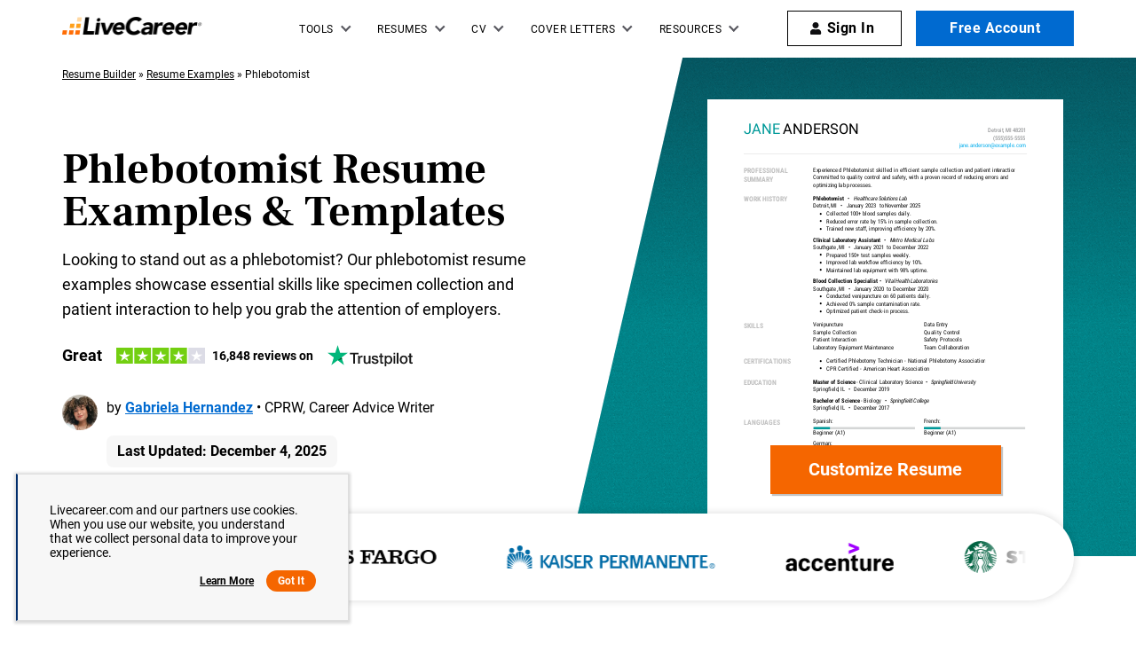

--- FILE ---
content_type: image/svg+xml
request_url: https://www.livecareer.com/lcapp/themes/livecareer/images/pjt-star-icon.svg
body_size: 165
content:
<svg width="14" height="13" viewBox="0 0 14 13" fill="none" xmlns="http://www.w3.org/2000/svg">
<path d="M8.71094 4.625H12.4375C12.6719 4.625 12.8828 4.78906 12.9531 5.02344C13.0469 5.23438 12.9531 5.49219 12.7656 5.63281L9.69531 8.02344L10.8906 11.7734C10.9844 12.0078 10.8906 12.2656 10.6797 12.4062C10.4922 12.5469 10.2109 12.5469 10.0234 12.3828L7 10.0391L3.95312 12.3828C3.76562 12.5469 3.48438 12.5469 3.29688 12.4062C3.08594 12.2656 2.99219 12.0078 3.08594 11.7734L4.28125 8.02344L1.21094 5.63281C1.02344 5.49219 0.929688 5.23438 1.02344 5.02344C1.09375 4.78906 1.30469 4.625 1.5625 4.625H5.26562L6.46094 0.898438C6.53125 0.664062 6.74219 0.5 7 0.5C7.23438 0.5 7.44531 0.664062 7.51562 0.898438L8.71094 4.625Z" fill="#FACD05"/>
</svg>


--- FILE ---
content_type: image/svg+xml
request_url: https://www.livecareer.com/lcapp/uploads/2025/11/phlebotomist.svg
body_size: 39753
content:
<?xml version="1.0" encoding="UTF-8"?><!--UserId:c9c5efbb-c631-46da-9dff-3c03d6c47c80,DocId:a82000b9-2935-4fb5-8d14-d4736b89583a,SkinCD:MPR6,SDCL:#009999--><svg version="1.1" width="612px" height="792px" viewBox="0 0 612 792" xmlns="http://www.w3.org/2000/svg" xmlns:xlink="http://www.w3.org/1999/xlink" xmlns:cs="svg" xml:space="preserve" style="background:#FFF"><style type="text/css">@font-face{font-family:'RobotoCondensed Italic'; src:url([data-uri]) format("opentype");font-display:swap}@font-face{font-family:'RobotoCondensed Bold'; src:url([data-uri]) format("opentype");font-display:swap}@font-face{font-family:'RobotoCondensed Regular'; src:url([data-uri]) format("opentype");font-display:swap}@font-face{font-family:'Roboto Regular'; src:url([data-uri]) format("opentype");font-display:swap}.ps03{fill:#000000}.ps02{fill:#009999}.ps08{fill:#009999}.ps05{fill:#00ACEB}.ps01{fill:#666666}.ps04{fill:#7F8083}.ps06{fill:#BFBFBF}.ps07{fill:#D4D6D6}.ps00{fill:none}.ps20{letter-spacing:0;word-spacing:0;font-family:'Roboto Regular';font-size:25px}.ps23{letter-spacing:0;word-spacing:0;font-family:'RobotoCondensed Bold';font-size:10px}.ps22{letter-spacing:0;word-spacing:0;font-family:'RobotoCondensed Bold';font-size:12px}.ps24{letter-spacing:0;word-spacing:0;font-family:'RobotoCondensed Italic';font-size:10px}.ps21{letter-spacing:0;word-spacing:0;font-family:'RobotoCondensed Regular';font-size:10px}.ps25{letter-spacing:0;word-spacing:0;font-family:'RobotoCondensed Regular';font-size:16px}</style><clipPath id="clp1"><rect width="612" height="792" /></clipPath><g clip-path="url(#clp1)" transform="matrix(1 0 0 -1 -0 792)"><g><g transform="matrix(1.34205 0 0 1.34205 0 37)"><clipPath id="clp2"><rect width="459" height="535" /></clipPath><g clip-path="url(#clp2)"><g><g transform="matrix(0.745 0 0 -0.745 0 535.00325)"><g><clipPath id="clp3"><path d="M62.002 56.502 L550 56.502 L550 116.5 L62.002 116.5 Z" /></clipPath><g clip-path="url(#clp3)"><g class="ps00"><clipPath id="clp4"><path d="M62.002 56.502 L550 56.502 L550 57.503 L62.002 57.503 Z" /></clipPath><g clip-path="url(#clp4)"><g class="ps00"><path d="M62.002 56.502 L550 56.502 L550 57.503 L62.002 57.503 Z" class="ps01" /></g></g></g></g></g><g><clipPath id="clp5"><path d="M62.002 0 L306 0 L306 35.502 L62.002 35.502 Z" /></clipPath><g clip-path="url(#clp5)"><g class="ps00"><clipPath id="clp6"><path d="M58.997 -2.9992 L130 -2.9992 L130 34.003 L58.997 34.003 Z" /></clipPath><g clip-path="url(#clp6)"><g class="ps00"><text transform="matrix(1 0 0 1 62 22.5)"><tspan class="ps02 ps20" xml:space="preserve">JANE</tspan></text></g></g></g><g class="ps00"><clipPath id="clp7"><path d="M125 -2.9992 L267 -2.9992 L267 34.003 L125 34.003 Z" /></clipPath><g clip-path="url(#clp7)"><g class="ps00"><text transform="matrix(1 0 0 1 130.0625 22.5)"><tspan class="ps03 ps20" xml:space="preserve">ANDERSON</tspan></text></g></g></g></g></g><g><clipPath id="clp8"><path d="M306 9.9989 L550 9.9989 L550 56.496 L306 56.496 Z" /></clipPath><g clip-path="url(#clp8)"><g class="ps00"><clipPath id="clp9"><path d="M477 6.9998 L515 6.9998 L515 26.998 L477 26.998 Z" /></clipPath><g clip-path="url(#clp9)"><g class="ps00"><text transform="matrix(1 0 0 1 482.16251 20)"><tspan class="ps04 ps21" xml:space="preserve">Detroit</tspan></text></g></g></g><g class="ps00"><clipPath id="clp10"><path d="M503 6.9998 L517 6.9998 L517 26.998 L503 26.998 Z" /></clipPath><g clip-path="url(#clp10)"><g class="ps00"><text transform="matrix(1 0 0 1 508.72501 20)"><tspan xml:space="preserve" x="0,1.96" class="ps04 ps21">, </tspan></text></g></g></g><g class="ps00"><clipPath id="clp11"><path d="M507 6.9998 L530 6.9998 L530 26.998 L507 26.998 Z" /></clipPath><g clip-path="url(#clp11)"><g class="ps00"><text transform="matrix(1 0 0 1 512.97498 20)"><tspan x="0,7.55" class="ps04 ps21">MI</tspan></text></g></g></g><g class="ps00"><clipPath id="clp12"><path d="M520 6.9998 L553 6.9998 L553 26.998 L520 26.998 Z" /></clipPath><g clip-path="url(#clp12)"><g class="ps00"><text transform="matrix(1 0 0 1 525.3125 20)"><tspan class="ps04 ps21" xml:space="preserve">48201</tspan></text></g></g></g><g class="ps00"><clipPath id="clp13"><path d="M486 19.002 L553 19.002 L553 40.001 L486 40.001 Z" /></clipPath><g clip-path="url(#clp13)"><g class="ps00"><text transform="matrix(1 0 0 1 491.82501 33)"><tspan class="ps04 ps21" xml:space="preserve">(555)555-5555</tspan></text></g></g></g><g class="ps00"><clipPath id="clp14"><path d="M428 32 L553 32 L553 52.999 L428 52.999 Z" /></clipPath><g clip-path="url(#clp14)"><g class="ps00"><text transform="matrix(1 0 0 1 433.28751 46)"><tspan class="ps05 ps21" xml:space="preserve">jane.anderson@example.com</tspan></text></g></g></g></g></g><g><clipPath id="clp15"><path d="M62.002 56.502 L550 56.502 L550 116.5 L62.002 116.5 Z" /></clipPath><g clip-path="url(#clp15)"><g class="ps00"><clipPath id="clp16"><path d="M177 73.002 L529 73.002 L529 95.003 L177 95.003 Z" /></clipPath><g clip-path="url(#clp16)"><g class="ps00"><text transform="matrix(1 0 0 1 182 87.5)"><tspan xml:space="preserve" x="0,4.96,9.34,14.27,18.95,21.99,24.28,28.96,33.79,38.4,43.08,48.04" class="ps03 ps21">Experienced Phlebotomist skilled in efficient sample collection and patient interaction.</tspan></text></g></g></g><g class="ps00"><clipPath id="clp17"><path d="M177 86 L517 86 L517 108 L177 108 Z" /></clipPath><g clip-path="url(#clp17)"><g class="ps00"><text transform="matrix(1 0 0 1 182 100.5)"><tspan x="0,5.66,10.67" class="ps03 ps21" xml:space="preserve">Committed to quality control and safety, with a proven record of reducing errors and</tspan></text></g></g></g><g class="ps00"><clipPath id="clp18"><path d="M177 98.999 L290 98.999 L290 120 L177 120 Z" /></clipPath><g clip-path="url(#clp18)"><g class="ps00"><text transform="matrix(1 0 0 1 182 113.5)"><tspan x="0,5.01,9.94,12.89,15.18,22.7,24.99,29.37,31.66,36.49,41.41,43.7,45.99,50.78,55.71,58,62.93,65.97,70.98,75.59,80.27,84.82,89.37,94.05,98.6" class="ps03 ps21">optimizing lab processes.</tspan></text></g></g></g><g class="ps00"><clipPath id="clp19"><path d="M58.997 73.002 L145 73.002 L145 97.001 L58.997 97.001 Z" /></clipPath><g clip-path="url(#clp19)"><g class="ps00"><text transform="matrix(1 0 0 1 62 89.5)"><tspan class="ps06 ps22" xml:space="preserve">PROFESSIONAL</tspan></text></g></g></g><g class="ps00"><clipPath id="clp20"><path d="M58.997 87.998 L120 87.998 L120 112 L58.997 112 Z" /></clipPath><g clip-path="url(#clp20)"><g class="ps00"><text transform="matrix(1 0 0 1 62 104.5)"><tspan class="ps06 ps22" xml:space="preserve">SUMMARY</tspan></text></g></g></g></g></g><g><clipPath id="clp21"><path d="M62.002 126.5 L550 126.5 L550 333.5 L62.002 333.5 Z" /></clipPath><g clip-path="url(#clp21)"><g class="ps00"><clipPath id="clp22"><path d="M58.997 123 L144 123 L144 146 L58.997 146 Z" /></clipPath><g clip-path="url(#clp22)"><g class="ps00"><text transform="matrix(1 0 0 1 62 138.5)"><tspan class="ps06 ps22" xml:space="preserve">WORK HISTORY</tspan></text></g></g></g><g class="ps00"><clipPath id="clp23"><path d="M177 123 L242 123 L242 144 L177 144 Z" /></clipPath><g clip-path="url(#clp23)"><g class="ps00"><text transform="matrix(1 0 0 1 182 136.5)"><tspan x="0,5.68" class="ps03 ps23" xml:space="preserve">Phlebotomist</tspan></text></g></g></g><g class="ps00"><clipPath id="clp24"><path d="M236 123 L252 123 L252 144 L236 144 Z" /></clipPath><g clip-path="url(#clp24)"><g class="ps00"><text transform="matrix(1 0 0 1 241.58749 136.5)"><tspan class="ps03 ps21">•</tspan><tspan xml:space="preserve" x="3.38" class="ps03 ps21"> </tspan></text></g></g></g><g class="ps00"><clipPath id="clp25"><path d="M246 123 L355 123 L355 144 L246 144 Z" /></clipPath><g clip-path="url(#clp25)"><g class="ps00"><text transform="matrix(1 0 0 1 251.25 136.5)"><tspan x="0,6.06" class="ps03 ps24" xml:space="preserve">Healthcare Solutions Lab</tspan></text></g></g></g><g class="ps00"><clipPath id="clp26"><path d="M177 135 L215 135 L215 157 L177 157 Z" /></clipPath><g clip-path="url(#clp26)"><g class="ps00"><text transform="matrix(1 0 0 1 182 149.5)"><tspan class="ps03 ps21" xml:space="preserve">Detroit</tspan></text></g></g></g><g class="ps00"><clipPath id="clp27"><path d="M203 135 L217 135 L217 157 L203 157 Z" /></clipPath><g clip-path="url(#clp27)"><g class="ps00"><text transform="matrix(1 0 0 1 208.5625 149.5)"><tspan xml:space="preserve" x="0,1.96" class="ps03 ps21">, </tspan></text></g></g></g><g class="ps00"><clipPath id="clp28"><path d="M207 135 L229 135 L229 157 L207 157 Z" /></clipPath><g clip-path="url(#clp28)"><g class="ps00"><text transform="matrix(1 0 0 1 212.8125 149.5)"><tspan x="0,7.55" class="ps03 ps21">MI</tspan></text></g></g></g><g class="ps00"><clipPath id="clp29"><path d="M224 135 L239 135 L239 157 L224 157 Z" /></clipPath><g clip-path="url(#clp29)"><g class="ps00"><text transform="matrix(1 0 0 1 229.14999 149.5)"><tspan class="ps03 ps21">•</tspan><tspan xml:space="preserve" x="3.38" class="ps03 ps21"> </tspan></text></g></g></g><g class="ps00"><clipPath id="clp30"><path d="M233 135 L299 135 L299 157 L233 157 Z" /></clipPath><g clip-path="url(#clp30)"><g class="ps00"><text transform="matrix(1 0 0 1 238.8125 149.5)"><tspan class="ps03 ps21" xml:space="preserve">January 2023</tspan></text></g></g></g><g class="ps00"><clipPath id="clp31"><path d="M287 135 L309 135 L309 157 L287 157 Z" /></clipPath><g clip-path="url(#clp31)"><g class="ps00"><text transform="matrix(1 0 0 1 292.22501 149.5)"><tspan xml:space="preserve" class="ps03 ps21"> to </tspan></text></g></g></g><g class="ps00"><clipPath id="clp32"><path d="M299 135 L373 135 L373 157 L299 157 Z" /></clipPath><g clip-path="url(#clp32)"><g class="ps00"><text transform="matrix(1 0 0 1 304.6875 149.5)"><tspan class="ps03 ps21" xml:space="preserve">November 2025</tspan></text></g></g></g><g class="ps00"><clipPath id="clp33"><path d="M200 148 L354 148 L354 170 L200 170 Z" /></clipPath><g clip-path="url(#clp33)"><g class="ps00"><text transform="matrix(1 0 0 1 205 162.5)"><tspan class="ps03 ps21" xml:space="preserve">Collected 100+ blood samples daily.</tspan></text></g></g></g><g class="ps00"><clipPath id="clp34"><path d="M188 145 L205 145 L205 173 L188 173 Z" /></clipPath><g clip-path="url(#clp34)"><g class="ps00"><text transform="matrix(1 0 0 1 193 165)"><tspan class="ps03 ps25">•</tspan></text></g></g></g><g class="ps00"><clipPath id="clp35"><path d="M200 161 L398 161 L398 183 L200 183 Z" /></clipPath><g clip-path="url(#clp35)"><g class="ps00"><text transform="matrix(1 0 0 1 205 175.5)"><tspan x="0,5.3,9.98" class="ps03 ps21" xml:space="preserve">Reduced error rate by 15% in sample collection.</tspan></text></g></g></g><g class="ps00"><clipPath id="clp36"><path d="M188 158 L205 158 L205 186 L188 186 Z" /></clipPath><g clip-path="url(#clp36)"><g class="ps00"><text transform="matrix(1 0 0 1 193 178)"><tspan class="ps03 ps25">•</tspan></text></g></g></g><g class="ps00"><clipPath id="clp37"><path d="M200 174 L396 174 L396 196 L200 196 Z" /></clipPath><g clip-path="url(#clp37)"><g class="ps00"><text transform="matrix(1 0 0 1 205 188.5)"><tspan class="ps03 ps21" xml:space="preserve">Trained new staff, improving efficiency by 20%.</tspan></text></g></g></g><g class="ps00"><clipPath id="clp38"><path d="M188 171 L205 171 L205 199 L188 199 Z" /></clipPath><g clip-path="url(#clp38)"><g class="ps00"><text transform="matrix(1 0 0 1 193 191)"><tspan class="ps03 ps25">•</tspan></text></g></g></g><g class="ps00"><clipPath id="clp39"><path d="M177 193 L304 193 L304 215 L177 215 Z" /></clipPath><g clip-path="url(#clp39)"><g class="ps00"><text transform="matrix(1 0 0 1 182 207.5)"><tspan x="0,5.7,8.21,10.72,15.64,18.15,22.74,27.44" class="ps03 ps23" xml:space="preserve">Clinical Laboratory Assistant</tspan></text></g></g></g><g class="ps00"><clipPath id="clp40"><path d="M298 193 L314 193 L314 215 L298 215 Z" /></clipPath><g clip-path="url(#clp40)"><g class="ps00"><text transform="matrix(1 0 0 1 303.89999 207.5)"><tspan class="ps03 ps21">•</tspan><tspan xml:space="preserve" x="3.38" class="ps03 ps21"> </tspan></text></g></g></g><g class="ps00"><clipPath id="clp41"><path d="M308 193 L397 193 L397 215 L308 215 Z" /></clipPath><g clip-path="url(#clp41)"><g class="ps00"><text transform="matrix(1 0 0 1 313.5625 207.5)"><tspan x="0,7.37" class="ps03 ps24">Me</tspan><tspan x="11.96,14.87,17.86,22.77,25.04,32.41,36.99,41.85,44.12,48.65,53.34,55.61,57.88,62.53,67.22,72.05" class="ps03 ps24">tro Medical Labs</tspan></text></g></g></g><g class="ps00"><clipPath id="clp42"><path d="M177 206 L229 206 L229 228 L177 228 Z" /></clipPath><g clip-path="url(#clp42)"><g class="ps00"><text transform="matrix(1 0 0 1 182 220.5)"><tspan x="0,5.18" class="ps03 ps21" xml:space="preserve">Southgate</tspan></text></g></g></g><g class="ps00"><clipPath id="clp43"><path d="M217 206 L231 206 L231 228 L217 228 Z" /></clipPath><g clip-path="url(#clp43)"><g class="ps00"><text transform="matrix(1 0 0 1 222.16251 220.5)"><tspan xml:space="preserve" x="0,1.96" class="ps03 ps21">, </tspan></text></g></g></g><g class="ps00"><clipPath id="clp44"><path d="M221 206 L243 206 L243 228 L221 228 Z" /></clipPath><g clip-path="url(#clp44)"><g class="ps00"><text transform="matrix(1 0 0 1 226.41251 220.5)"><tspan x="0,7.55" class="ps03 ps21">MI</tspan></text></g></g></g><g class="ps00"><clipPath id="clp45"><path d="M237 206 L253 206 L253 228 L237 228 Z" /></clipPath><g clip-path="url(#clp45)"><g class="ps00"><text transform="matrix(1 0 0 1 242.75 220.5)"><tspan class="ps03 ps21">•</tspan><tspan xml:space="preserve" x="3.38" class="ps03 ps21"> </tspan></text></g></g></g><g class="ps00"><clipPath id="clp46"><path d="M247 206 L312 206 L312 228 L247 228 Z" /></clipPath><g clip-path="url(#clp46)"><g class="ps00"><text transform="matrix(1 0 0 1 252.41251 220.5)"><tspan class="ps03 ps21" xml:space="preserve">January 2021</tspan></text></g></g></g><g class="ps00"><clipPath id="clp47"><path d="M300 206 L323 206 L323 228 L300 228 Z" /></clipPath><g clip-path="url(#clp47)"><g class="ps00"><text transform="matrix(1 0 0 1 305.82501 220.5)"><tspan xml:space="preserve" class="ps03 ps21"> to </tspan></text></g></g></g><g class="ps00"><clipPath id="clp48"><path d="M313 206 L387 206 L387 228 L313 228 Z" /></clipPath><g clip-path="url(#clp48)"><g class="ps00"><text transform="matrix(1 0 0 1 318.28751 220.5)"><tspan class="ps03 ps21" xml:space="preserve">December 2022</tspan></text></g></g></g><g class="ps00"><clipPath id="clp49"><path d="M200 219 L353 219 L353 241 L200 241 Z" /></clipPath><g clip-path="url(#clp49)"><g class="ps00"><text transform="matrix(1 0 0 1 205 233.5)"><tspan x="0,5.54,8.58" class="ps03 ps21" xml:space="preserve">Prepared 150+ test samples weekly.</tspan></text></g></g></g><g class="ps00"><clipPath id="clp50"><path d="M188 216 L205 216 L205 244 L188 244 Z" /></clipPath><g clip-path="url(#clp50)"><g class="ps00"><text transform="matrix(1 0 0 1 193 236)"><tspan class="ps03 ps25">•</tspan></text></g></g></g><g class="ps00"><clipPath id="clp51"><path d="M200 232 L374 232 L374 254 L200 254 Z" /></clipPath><g clip-path="url(#clp51)"><g class="ps00"><text transform="matrix(1 0 0 1 205 246.5)"><tspan x="0,2.5" class="ps03 ps21" xml:space="preserve">Improved lab workflow efficiency by 10%.</tspan></text></g></g></g><g class="ps00"><clipPath id="clp52"><path d="M188 229 L205 229 L205 257 L188 257 Z" /></clipPath><g clip-path="url(#clp52)"><g class="ps00"><text transform="matrix(1 0 0 1 193 249)"><tspan class="ps03 ps25">•</tspan></text></g></g></g><g class="ps00"><clipPath id="clp53"><path d="M200 245 L383 245 L383 267 L200 267 Z" /></clipPath><g clip-path="url(#clp53)"><g class="ps00"><text transform="matrix(1 0 0 1 205 259.5)"><tspan x="0,7.55" class="ps03 ps21" xml:space="preserve">Maintained lab equipment with 98% uptime.</tspan></text></g></g></g><g class="ps00"><clipPath id="clp54"><path d="M188 242 L205 242 L205 270 L188 270 Z" /></clipPath><g clip-path="url(#clp54)"><g class="ps00"><text transform="matrix(1 0 0 1 193 262)"><tspan class="ps03 ps25">•</tspan></text></g></g></g><g class="ps00"><clipPath id="clp55"><path d="M177 264 L296 264 L296 286 L177 286 Z" /></clipPath><g clip-path="url(#clp55)"><g class="ps00"><text transform="matrix(1 0 0 1 182 278.5)"><tspan class="ps03 ps23" xml:space="preserve">Blood Collection Specialist</tspan></text></g></g></g><g class="ps00"><clipPath id="clp56"><path d="M291 264 L306 264 L306 286 L291 286 Z" /></clipPath><g clip-path="url(#clp56)"><g class="ps00"><text transform="matrix(1 0 0 1 296.17499 278.5)"><tspan class="ps03 ps21">•</tspan><tspan xml:space="preserve" x="3.38" class="ps03 ps21"> </tspan></text></g></g></g><g class="ps00"><clipPath id="clp57"><path d="M300 264 L408 264 L408 286 L300 286 Z" /></clipPath><g clip-path="url(#clp57)"><g class="ps00"><text transform="matrix(1 0 0 1 305.83749 278.5)"><tspan x="0,5.48" class="ps03 ps24" xml:space="preserve">Vital Health Laboratories</tspan></text></g></g></g><g class="ps00"><clipPath id="clp58"><path d="M177 277 L229 277 L229 299 L177 299 Z" /></clipPath><g clip-path="url(#clp58)"><g class="ps00"><text transform="matrix(1 0 0 1 182 291.5)"><tspan x="0,5.18" class="ps03 ps21" xml:space="preserve">Southgate</tspan></text></g></g></g><g class="ps00"><clipPath id="clp59"><path d="M217 277 L231 277 L231 299 L217 299 Z" /></clipPath><g clip-path="url(#clp59)"><g class="ps00"><text transform="matrix(1 0 0 1 222.16251 291.5)"><tspan xml:space="preserve" x="0,1.96" class="ps03 ps21">, </tspan></text></g></g></g><g class="ps00"><clipPath id="clp60"><path d="M221 277 L243 277 L243 299 L221 299 Z" /></clipPath><g clip-path="url(#clp60)"><g class="ps00"><text transform="matrix(1 0 0 1 226.41251 291.5)"><tspan x="0,7.55" class="ps03 ps21">MI</tspan></text></g></g></g><g class="ps00"><clipPath id="clp61"><path d="M237 277 L253 277 L253 299 L237 299 Z" /></clipPath><g clip-path="url(#clp61)"><g class="ps00"><text transform="matrix(1 0 0 1 242.75 291.5)"><tspan class="ps03 ps21">•</tspan><tspan xml:space="preserve" x="3.38" class="ps03 ps21"> </tspan></text></g></g></g><g class="ps00"><clipPath id="clp62"><path d="M247 277 L312 277 L312 299 L247 299 Z" /></clipPath><g clip-path="url(#clp62)"><g class="ps00"><text transform="matrix(1 0 0 1 252.41251 291.5)"><tspan class="ps03 ps21" xml:space="preserve">January 2020</tspan></text></g></g></g><g class="ps00"><clipPath id="clp63"><path d="M300 277 L323 277 L323 299 L300 299 Z" /></clipPath><g clip-path="url(#clp63)"><g class="ps00"><text transform="matrix(1 0 0 1 305.82501 291.5)"><tspan xml:space="preserve" class="ps03 ps21"> to </tspan></text></g></g></g><g class="ps00"><clipPath id="clp64"><path d="M313 277 L387 277 L387 299 L313 299 Z" /></clipPath><g clip-path="url(#clp64)"><g class="ps00"><text transform="matrix(1 0 0 1 318.28751 291.5)"><tspan class="ps03 ps21" xml:space="preserve">December 2020</tspan></text></g></g></g><g class="ps00"><clipPath id="clp65"><path d="M200 290 L389 290 L389 312 L200 312 Z" /></clipPath><g clip-path="url(#clp65)"><g class="ps00"><text transform="matrix(1 0 0 1 205 304.5)"><tspan class="ps03 ps21" xml:space="preserve">Conducted venipuncture on 60 patients daily.</tspan></text></g></g></g><g class="ps00"><clipPath id="clp66"><path d="M188 287 L205 287 L205 315 L188 315 Z" /></clipPath><g clip-path="url(#clp66)"><g class="ps00"><text transform="matrix(1 0 0 1 193 307)"><tspan class="ps03 ps25">•</tspan></text></g></g></g><g class="ps00"><clipPath id="clp67"><path d="M200 303 L371 303 L371 325 L200 325 Z" /></clipPath><g clip-path="url(#clp67)"><g class="ps00"><text transform="matrix(1 0 0 1 205 317.5)"><tspan x="0,5.76" class="ps03 ps21" xml:space="preserve">Achieved 0% sample contamination rate.</tspan></text></g></g></g><g class="ps00"><clipPath id="clp68"><path d="M188 300 L205 300 L205 328 L188 328 Z" /></clipPath><g clip-path="url(#clp68)"><g class="ps00"><text transform="matrix(1 0 0 1 193 320)"><tspan class="ps03 ps25">•</tspan></text></g></g></g><g class="ps00"><clipPath id="clp69"><path d="M200 316 L353 316 L353 337 L200 337 Z" /></clipPath><g clip-path="url(#clp69)"><g class="ps00"><text transform="matrix(1 0 0 1 205 330.5)"><tspan x="0,6,10.93,13.88,16.17,23.69,25.98,30.36,35.04" class="ps03 ps21" xml:space="preserve">Optimized patient check-in process.</tspan></text></g></g></g><g class="ps00"><clipPath id="clp70"><path d="M188 313 L205 313 L205 337 L188 337 Z" /></clipPath><g clip-path="url(#clp70)"><g class="ps00"><text transform="matrix(1 0 0 1 193 333)"><tspan class="ps03 ps25">•</tspan></text></g></g></g></g></g><g><clipPath id="clp71"><path d="M62.002 343.5 L550 343.5 L550 395.5 L62.002 395.5 Z" /></clipPath><g clip-path="url(#clp71)"><g class="ps00"><clipPath id="clp72"><path d="M58.997 340 L103 340 L103 363 L58.997 363 Z" /></clipPath><g clip-path="url(#clp72)"><g class="ps00"><text transform="matrix(1 0 0 1 62 355.5)"><tspan x="0,6.48,13.116,16.356" class="ps06 ps22">SKIL</tspan><tspan x="22.104,27.84" class="ps06 ps22">LS</tspan></text></g></g></g><g class="ps00"><clipPath id="clp73"><path d="M177 340 L240 340 L240 361 L177 361 Z" /></clipPath><g clip-path="url(#clp73)"><g class="ps00"><text transform="matrix(1 0 0 1 182 353.5)"><tspan class="ps03 ps21" xml:space="preserve">Venipuncture</tspan></text></g></g></g><g class="ps00"><clipPath id="clp74"><path d="M177 352 L260 352 L260 374 L177 374 Z" /></clipPath><g clip-path="url(#clp74)"><g class="ps00"><text transform="matrix(1 0 0 1 182 366.5)"><tspan x="0,5.18" class="ps03 ps21" xml:space="preserve">Sample Collection</tspan></text></g></g></g><g class="ps00"><clipPath id="clp75"><path d="M177 365 L261 365 L261 387 L177 387 Z" /></clipPath><g clip-path="url(#clp75)"><g class="ps00"><text transform="matrix(1 0 0 1 182 379.5)"><tspan class="ps03 ps21" xml:space="preserve">Patient Interaction</tspan></text></g></g></g><g class="ps00"><clipPath id="clp76"><path d="M177 378 L328 378 L328 399 L177 399 Z" /></clipPath><g clip-path="url(#clp76)"><g class="ps00"><text transform="matrix(1 0 0 1 182 392.5)"><tspan class="ps03 ps21" xml:space="preserve">Laboratory Equipment Maintenance</tspan></text></g></g></g><g class="ps00"><clipPath id="clp77"><path d="M368 340 L420 340 L420 361 L368 361 Z" /></clipPath><g clip-path="url(#clp77)"><g class="ps00"><text transform="matrix(1 0 0 1 373 353.5)"><tspan class="ps03 ps21" xml:space="preserve">Data Entry</tspan></text></g></g></g><g class="ps00"><clipPath id="clp78"><path d="M368 352 L438 352 L438 374 L368 374 Z" /></clipPath><g clip-path="url(#clp78)"><g class="ps00"><text transform="matrix(1 0 0 1 373 366.5)"><tspan x="0,6,10.83" class="ps03 ps21" xml:space="preserve">Quality Control</tspan></text></g></g></g><g class="ps00"><clipPath id="clp79"><path d="M368 365 L444 365 L444 387 L368 387 Z" /></clipPath><g clip-path="url(#clp79)"><g class="ps00"><text transform="matrix(1 0 0 1 373 379.5)"><tspan class="ps03 ps21" xml:space="preserve">Safety Protocols</tspan></text></g></g></g><g class="ps00"><clipPath id="clp80"><path d="M368 378 L456 378 L456 399 L368 399 Z" /></clipPath><g clip-path="url(#clp80)"><g class="ps00"><text transform="matrix(1 0 0 1 373 392.5)"><tspan class="ps03 ps21" xml:space="preserve">Team Collaboration</tspan></text></g></g></g></g></g><g><clipPath id="clp81"><path d="M62.002 405.5 L550 405.5 L550 431.5 L62.002 431.5 Z" /></clipPath><g clip-path="url(#clp81)"><g class="ps00"><clipPath id="clp82"><path d="M58.997 402 L150 402 L150 425 L58.997 425 Z" /></clipPath><g clip-path="url(#clp82)"><g class="ps00"><text transform="matrix(1 0 0 1 62 417.5)"><tspan class="ps06 ps22" xml:space="preserve">CERTIFICATIONS</tspan></text></g></g></g><g class="ps00"><clipPath id="clp83"><path d="M200 402 L478 402 L478 423 L200 423 Z" /></clipPath><g clip-path="url(#clp83)"><g class="ps00"><text transform="matrix(1 0 0 1 205 415.5)"><tspan x="0,5.66,10.34,13.38" class="ps03 ps21" xml:space="preserve">Certified Phlebotomy Technician - National Phlebotomy Association</tspan></text></g></g></g><g class="ps00"><clipPath id="clp84"><path d="M188 402 L205 402 L205 426 L188 426 Z" /></clipPath><g clip-path="url(#clp84)"><g class="ps00"><text transform="matrix(1 0 0 1 193 418)"><tspan class="ps03 ps25">•</tspan></text></g></g></g><g class="ps00"><clipPath id="clp85"><path d="M200 414 L382 414 L382 435 L200 435 Z" /></clipPath><g clip-path="url(#clp85)"><g class="ps00"><text transform="matrix(1 0 0 1 205 428.5)"><tspan class="ps03 ps21" xml:space="preserve">CPR Certified - American Heart Association</tspan></text></g></g></g><g class="ps00"><clipPath id="clp86"><path d="M188 411 L205 411 L205 435 L188 435 Z" /></clipPath><g clip-path="url(#clp86)"><g class="ps00"><text transform="matrix(1 0 0 1 193 431)"><tspan class="ps03 ps25">•</tspan></text></g></g></g></g></g><g><clipPath id="clp87"><path d="M62.002 441.5 L550 441.5 L550 499.5 L62.002 499.5 Z" /></clipPath><g clip-path="url(#clp87)"><g class="ps00"><clipPath id="clp88"><path d="M58.997 438 L126 438 L126 461 L58.997 461 Z" /></clipPath><g clip-path="url(#clp88)"><g class="ps00"><text transform="matrix(1 0 0 1 62 453.5)"><tspan class="ps06 ps22" xml:space="preserve">EDUCATION</tspan></text></g></g></g><g class="ps00"><clipPath id="clp89"><path d="M177 438 L261 438 L261 459 L177 459 Z" /></clipPath><g clip-path="url(#clp89)"><g class="ps00"><text transform="matrix(1 0 0 1 182 451.5)"><tspan class="ps03 ps23" xml:space="preserve">Master of Science</tspan></text></g></g></g><g class="ps00"><clipPath id="clp90"><path d="M249 438 L266 438 L266 459 L249 459 Z" /></clipPath><g clip-path="url(#clp90)"><g class="ps00"><text transform="matrix(1 0 0 1 254.4875 451.5)"><tspan xml:space="preserve" x="0,2.29" class="ps03 ps21"> -</tspan><tspan xml:space="preserve" x="4.76" class="ps03 ps21"> </tspan></text></g></g></g><g class="ps00"><clipPath id="clp91"><path d="M256 438 L375 438 L375 459 L256 459 Z" /></clipPath><g clip-path="url(#clp91)"><g class="ps00"><text transform="matrix(1 0 0 1 261.53751 451.5)"><tspan x="0,5.66,7.95" class="ps03 ps21" xml:space="preserve">Clinical Laboratory Science</tspan></text></g></g></g><g class="ps00"><clipPath id="clp92"><path d="M369 438 L385 438 L385 459 L369 459 Z" /></clipPath><g clip-path="url(#clp92)"><g class="ps00"><text transform="matrix(1 0 0 1 374.71249 451.5)"><tspan class="ps03 ps21">•</tspan><tspan xml:space="preserve" x="3.38" class="ps03 ps21"> </tspan></text></g></g></g><g class="ps00"><clipPath id="clp93"><path d="M379 438 L473 438 L473 459 L379 459 Z" /></clipPath><g clip-path="url(#clp93)"><g class="ps00"><text transform="matrix(1 0 0 1 384.375 451.5)"><tspan x="0,5.07" class="ps03 ps24" xml:space="preserve">Springfield University</tspan></text></g></g></g><g class="ps00"><clipPath id="clp94"><path d="M177 450 L231 450 L231 472 L177 472 Z" /></clipPath><g clip-path="url(#clp94)"><g class="ps00"><text transform="matrix(1 0 0 1 182 464.5)"><tspan x="0,5.18,10.11,13.15" class="ps03 ps21" xml:space="preserve">Springfield</tspan></text></g></g></g><g class="ps00"><clipPath id="clp95"><path d="M219 450 L233 450 L233 472 L219 472 Z" /></clipPath><g clip-path="url(#clp95)"><g class="ps00"><text transform="matrix(1 0 0 1 224.58749 464.5)"><tspan xml:space="preserve" x="0,1.96" class="ps03 ps21">, </tspan></text></g></g></g><g class="ps00"><clipPath id="clp96"><path d="M223 450 L243 450 L243 472 L223 472 Z" /></clipPath><g clip-path="url(#clp96)"><g class="ps00"><text transform="matrix(1 0 0 1 228.83749 464.5)"><tspan x="0,2.5" class="ps03 ps21">IL</tspan></text></g></g></g><g class="ps00"><clipPath id="clp97"><path d="M237 450 L253 450 L253 472 L237 472 Z" /></clipPath><g clip-path="url(#clp97)"><g class="ps00"><text transform="matrix(1 0 0 1 242.375 464.5)"><tspan class="ps03 ps21">•</tspan><tspan xml:space="preserve" x="3.38" class="ps03 ps21"> </tspan></text></g></g></g><g class="ps00"><clipPath id="clp98"><path d="M247 450 L320 450 L320 472 L247 472 Z" /></clipPath><g clip-path="url(#clp98)"><g class="ps00"><text transform="matrix(1 0 0 1 252.03751 464.5)"><tspan class="ps03 ps21" xml:space="preserve">December 2019</tspan></text></g></g></g><g class="ps00"><clipPath id="clp99"><path d="M177 469 L268 469 L268 491 L177 491 Z" /></clipPath><g clip-path="url(#clp99)"><g class="ps00"><text transform="matrix(1 0 0 1 182 483.5)"><tspan class="ps03 ps23" xml:space="preserve">Bachelor of Science</tspan></text></g></g></g><g class="ps00"><clipPath id="clp100"><path d="M256 469 L273 469 L273 491 L256 491 Z" /></clipPath><g clip-path="url(#clp100)"><g class="ps00"><text transform="matrix(1 0 0 1 261.92499 483.5)"><tspan xml:space="preserve" x="0,2.29" class="ps03 ps21"> -</tspan><tspan xml:space="preserve" x="4.76" class="ps03 ps21"> </tspan></text></g></g></g><g class="ps00"><clipPath id="clp101"><path d="M263 469 L305 469 L305 491 L263 491 Z" /></clipPath><g clip-path="url(#clp101)"><g class="ps00"><text transform="matrix(1 0 0 1 268.97501 483.5)"><tspan class="ps03 ps21" xml:space="preserve">Biology</tspan></text></g></g></g><g class="ps00"><clipPath id="clp102"><path d="M299 469 L315 469 L315 491 L299 491 Z" /></clipPath><g clip-path="url(#clp102)"><g class="ps00"><text transform="matrix(1 0 0 1 304.42499 483.5)"><tspan class="ps03 ps21">•</tspan><tspan xml:space="preserve" x="3.38" class="ps03 ps21"> </tspan></text></g></g></g><g class="ps00"><clipPath id="clp103"><path d="M309 469 L394 469 L394 491 L309 491 Z" /></clipPath><g clip-path="url(#clp103)"><g class="ps00"><text transform="matrix(1 0 0 1 314.08749 483.5)"><tspan class="ps03 ps24" xml:space="preserve">Springfield College</tspan></text></g></g></g><g class="ps00"><clipPath id="clp104"><path d="M177 482 L231 482 L231 503 L177 503 Z" /></clipPath><g clip-path="url(#clp104)"><g class="ps00"><text transform="matrix(1 0 0 1 182 496.5)"><tspan x="0,5.18,10.11,13.15" class="ps03 ps21" xml:space="preserve">Springfield</tspan></text></g></g></g><g class="ps00"><clipPath id="clp105"><path d="M219 482 L233 482 L233 503 L219 503 Z" /></clipPath><g clip-path="url(#clp105)"><g class="ps00"><text transform="matrix(1 0 0 1 224.58749 496.5)"><tspan xml:space="preserve" x="0,1.96" class="ps03 ps21">, </tspan></text></g></g></g><g class="ps00"><clipPath id="clp106"><path d="M223 482 L243 482 L243 503 L223 503 Z" /></clipPath><g clip-path="url(#clp106)"><g class="ps00"><text transform="matrix(1 0 0 1 228.83749 496.5)"><tspan x="0,2.5" class="ps03 ps21">IL</tspan></text></g></g></g><g class="ps00"><clipPath id="clp107"><path d="M237 482 L253 482 L253 503 L237 503 Z" /></clipPath><g clip-path="url(#clp107)"><g class="ps00"><text transform="matrix(1 0 0 1 242.375 496.5)"><tspan class="ps03 ps21">•</tspan><tspan xml:space="preserve" x="3.38" class="ps03 ps21"> </tspan></text></g></g></g><g class="ps00"><clipPath id="clp108"><path d="M247 482 L320 482 L320 503 L247 503 Z" /></clipPath><g clip-path="url(#clp108)"><g class="ps00"><text transform="matrix(1 0 0 1 252.03751 496.5)"><tspan class="ps03 ps21" xml:space="preserve">December 2017</tspan></text></g></g></g></g></g><g><clipPath id="clp109"><path d="M62.002 509.5 L550 509.5 L550 580.5 L62.002 580.5 Z" /></clipPath><g clip-path="url(#clp109)"><g class="ps00"><clipPath id="clp110"><path d="M58.997 506 L129 506 L129 529 L58.997 529 Z" /></clipPath><g clip-path="url(#clp110)"><g class="ps00"><text transform="matrix(1 0 0 1 62 521.5)"><tspan class="ps06 ps22" xml:space="preserve">LANGUAGES</tspan></text></g></g></g></g></g><g><clipPath id="clp111"><path d="M182 525.5 L357 525.5 L357 529.5 L182 529.5 Z" /></clipPath><g clip-path="url(#clp111)"><g class="ps00"><path d="M182 525.5 L357 525.5 L357 529.5 L182 529.5 Z" class="ps07" /></g></g></g><g><clipPath id="clp112"><path d="M62.002 509.5 L550 509.5 L550 580.5 L62.002 580.5 Z" /></clipPath><g clip-path="url(#clp112)"><g class="ps00"><clipPath id="clp113"><path d="M177 506 L220 506 L220 527 L177 527 Z" /></clipPath><g clip-path="url(#clp113)"><g class="ps00"><text transform="matrix(1 0 0 1 182 519.5)"><tspan x="0,5.18,10.11,14.9" class="ps03 ps21">Span</tspan><tspan x="19.74,22.03,26.58" class="ps03 ps21">ish</tspan></text></g></g></g><g class="ps00"><clipPath id="clp114"><path d="M208 506 L222 506 L222 527 L208 527 Z" /></clipPath><g clip-path="url(#clp114)"><g class="ps00"><text transform="matrix(1 0 0 1 213.39999 519.5)"><tspan class="ps03 ps21">:</tspan></text></g></g></g><g class="ps00"><clipPath id="clp115"><path d="M177 525 L243 525 L243 547 L177 547 Z" /></clipPath><g clip-path="url(#clp115)"><g class="ps00"><text transform="matrix(1 0 0 1 182 539.5)"><tspan class="ps03 ps21" xml:space="preserve">Beginner (A1)</tspan></text></g></g></g></g></g><g><clipPath id="clp116"><path d="M182 525.5 L211.16 525.5 L211.16 529.5 L182 529.5 Z" /></clipPath><g clip-path="url(#clp116)"><g class="ps00"><path d="M182 525.5 L211.16 525.5 L211.16 529.5 L182 529.5 Z" class="ps08" /></g></g></g><g><clipPath id="clp117"><path d="M372 525.5 L547 525.5 L547 529.5 L372 529.5 Z" /></clipPath><g clip-path="url(#clp117)"><g class="ps00"><path d="M372 525.5 L547 525.5 L547 529.5 L372 529.5 Z" class="ps07" /></g></g></g><g><clipPath id="clp118"><path d="M62.002 509.5 L550 509.5 L550 580.5 L62.002 580.5 Z" /></clipPath><g clip-path="url(#clp118)"><g class="ps00"><clipPath id="clp119"><path d="M367 506 L405 506 L405 527 L367 527 Z" /></clipPath><g clip-path="url(#clp119)"><g class="ps00"><text transform="matrix(1 0 0 1 372 519.5)"><tspan class="ps03 ps21" xml:space="preserve">French</tspan></text></g></g></g><g class="ps00"><clipPath id="clp120"><path d="M393 506 L407 506 L407 527 L393 527 Z" /></clipPath><g clip-path="url(#clp120)"><g class="ps00"><text transform="matrix(1 0 0 1 398.60001 519.5)"><tspan class="ps03 ps21">:</tspan></text></g></g></g><g class="ps00"><clipPath id="clp121"><path d="M367 525 L433 525 L433 547 L367 547 Z" /></clipPath><g clip-path="url(#clp121)"><g class="ps00"><text transform="matrix(1 0 0 1 372 539.5)"><tspan class="ps03 ps21" xml:space="preserve">Beginner (A1)</tspan></text></g></g></g></g></g><g><clipPath id="clp122"><path d="M372 525.5 L401.16 525.5 L401.16 529.5 L372 529.5 Z" /></clipPath><g clip-path="url(#clp122)"><g class="ps00"><path d="M372 525.5 L401.16 525.5 L401.16 529.5 L372 529.5 Z" class="ps08" /></g></g></g><g><clipPath id="clp123"><path d="M182 563.5 L357 563.5 L357 567.5 L182 567.5 Z" /></clipPath><g clip-path="url(#clp123)"><g class="ps00"><path d="M182 563.5 L357 563.5 L357 567.5 L182 567.5 Z" class="ps07" /></g></g></g><g><clipPath id="clp124"><path d="M62.002 509.5 L550 509.5 L550 580.5 L62.002 580.5 Z" /></clipPath><g clip-path="url(#clp124)"><g class="ps00"><clipPath id="clp125"><path d="M177 543 L219 543 L219 565 L177 565 Z" /></clipPath><g clip-path="url(#clp125)"><g class="ps00"><text transform="matrix(1 0 0 1 182 557.5)"><tspan class="ps03 ps21" xml:space="preserve">German</tspan></text></g></g></g><g class="ps00"><clipPath id="clp126"><path d="M207 543 L222 543 L222 565 L207 565 Z" /></clipPath><g clip-path="url(#clp126)"><g class="ps00"><text transform="matrix(1 0 0 1 212.78751 557.5)"><tspan class="ps03 ps21">:</tspan></text></g></g></g><g class="ps00"><clipPath id="clp127"><path d="M177 563 L243 563 L243 583 L177 583 Z" /></clipPath><g clip-path="url(#clp127)"><g class="ps00"><text transform="matrix(1 0 0 1 182 577.5)"><tspan class="ps03 ps21" xml:space="preserve">Beginner (A1)</tspan></text></g></g></g></g></g><g><clipPath id="clp128"><path d="M182 563.5 L211.16 563.5 L211.16 567.5 L182 567.5 Z" /></clipPath><g clip-path="url(#clp128)"><g class="ps00"><path d="M182 563.5 L211.16 563.5 L211.16 567.5 L182 567.5 Z" class="ps08" /></g></g></g></g></g></g></g></g></g></svg>